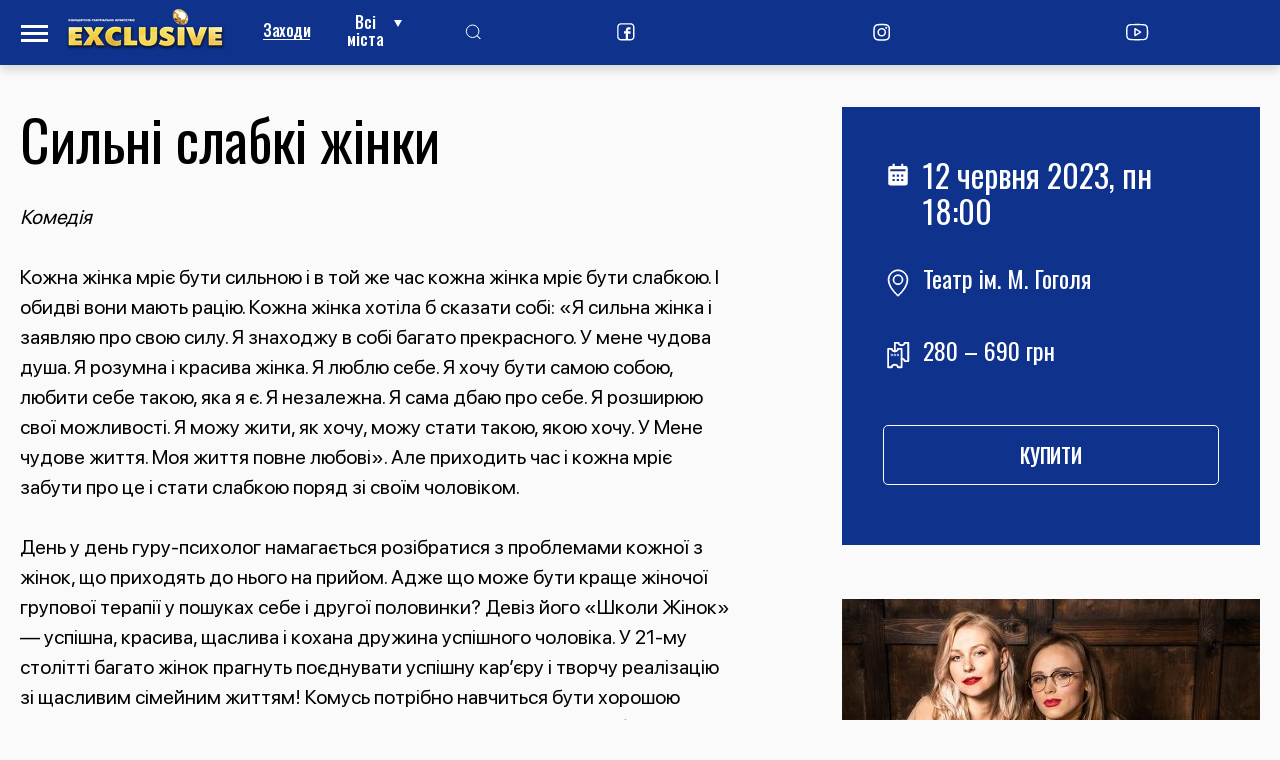

--- FILE ---
content_type: text/html; charset=UTF-8
request_url: https://exclusive.ua/silni-slabki-zhinki-6/
body_size: 7174
content:
<!DOCTYPE html><html lang="uk"><head> <!-- Google Tag Manager --> <script>(function(w,d,s,l,i){w[l]=w[l]||[];w[l].push({'gtm.start':
new Date().getTime(),event:'gtm.js'});var f=d.getElementsByTagName(s)[0],
j=d.createElement(s),dl=l!='dataLayer'?'&l='+l:'';j.async=true;j.src=
'https://www.googletagmanager.com/gtm.js?id='+i+dl;f.parentNode.insertBefore(j,f);
})(window,document,'script','dataLayer','GTM-PCV73Z7');</script> <!-- End Google Tag Manager --><meta charset="UTF-8"><meta name="viewport" content="width=device-width, initial-scale=1.0"><meta name="format-detection" content="telephone=no"><meta name="format-detection" content="address=no"><meta http-equiv="X-UA-Compatible" content="IE=edge"><link media="all" href="https://exclusive.ua/wp-content/cache/autoptimize/css/autoptimize_a71b4861ebda0190a55ed430459b1841.css" rel="stylesheet"><link media="screen" href="https://exclusive.ua/wp-content/cache/autoptimize/css/autoptimize_34778004a2075749cdb91d9cb86c958f.css" rel="stylesheet"><title>Сильні слабкі жінки - Exclusive</title><link rel="preconnect" href="https://fonts.googleapis.com"><link rel="preconnect" href="https://fonts.gstatic.com" crossorigin><meta name='robots' content='index, follow, max-image-preview:large, max-snippet:-1, max-video-preview:-1' /> <!-- This site is optimized with the Yoast SEO plugin v20.7 - https://yoast.com/wordpress/plugins/seo/ --><link rel="canonical" href="https://exclusive.ua/silni-slabki-zhinki-6/" /><meta property="og:locale" content="uk_UA" /><meta property="og:type" content="article" /><meta property="og:title" content="Сильні слабкі жінки - Exclusive" /><meta property="og:description" content="Комедія Кожна жінка мріє бути сильною і в той же час кожна жінка мріє бути слабкою. І обидві вони мають рацію. Кожна жінка хотіла б сказати собі: «Я сильна жінка і заявляю про свою силу. Я знаходжу в собі багато прекрасного. У ..." /><meta property="og:url" content="https://exclusive.ua/silni-slabki-zhinki-6/" /><meta property="og:site_name" content="Exclusive" /><meta property="article:publisher" content="https://www.facebook.com/ExclusiveOdessa" /><meta property="article:published_time" content="2023-04-27T11:27:37+00:00" /><meta property="article:modified_time" content="2023-04-27T11:28:05+00:00" /><meta property="og:image" content="https://exclusive.ua/wp-content/uploads/2023/02/sszh_sajt_eksklyuziv_imidzh.jpg" /><meta property="og:image:width" content="843" /><meta property="og:image:height" content="1185" /><meta property="og:image:type" content="image/jpeg" /><meta name="author" content="exclusive-user" /><meta name="twitter:card" content="summary_large_image" /><meta name="twitter:label1" content="Автор" /><meta name="twitter:data1" content="exclusive-user" /><meta name="twitter:label2" content="Прибл. час читання" /><meta name="twitter:data2" content="2 хвилини" /> <script type="application/ld+json" class="yoast-schema-graph">{"@context":"https://schema.org","@graph":[{"@type":"Article","@id":"https://exclusive.ua/silni-slabki-zhinki-6/#article","isPartOf":{"@id":"https://exclusive.ua/silni-slabki-zhinki-6/"},"author":{"name":"exclusive-user","@id":"https://exclusive.ua/#/schema/person/6de52ad89f12db98326f7a003ca85979"},"headline":"Сильні слабкі жінки","datePublished":"2023-04-27T11:27:37+00:00","dateModified":"2023-04-27T11:28:05+00:00","mainEntityOfPage":{"@id":"https://exclusive.ua/silni-slabki-zhinki-6/"},"wordCount":311,"publisher":{"@id":"https://exclusive.ua/#organization"},"image":{"@id":"https://exclusive.ua/silni-slabki-zhinki-6/#primaryimage"},"thumbnailUrl":"https://exclusive.ua/wp-content/uploads/2023/02/sszh_sajt_eksklyuziv_imidzh.jpg","articleSection":["Без рубрики"],"inLanguage":"uk"},{"@type":"WebPage","@id":"https://exclusive.ua/silni-slabki-zhinki-6/","url":"https://exclusive.ua/silni-slabki-zhinki-6/","name":"Сильні слабкі жінки - Exclusive","isPartOf":{"@id":"https://exclusive.ua/#website"},"primaryImageOfPage":{"@id":"https://exclusive.ua/silni-slabki-zhinki-6/#primaryimage"},"image":{"@id":"https://exclusive.ua/silni-slabki-zhinki-6/#primaryimage"},"thumbnailUrl":"https://exclusive.ua/wp-content/uploads/2023/02/sszh_sajt_eksklyuziv_imidzh.jpg","datePublished":"2023-04-27T11:27:37+00:00","dateModified":"2023-04-27T11:28:05+00:00","breadcrumb":{"@id":"https://exclusive.ua/silni-slabki-zhinki-6/#breadcrumb"},"inLanguage":"uk","potentialAction":[{"@type":"ReadAction","target":["https://exclusive.ua/silni-slabki-zhinki-6/"]}]},{"@type":"ImageObject","inLanguage":"uk","@id":"https://exclusive.ua/silni-slabki-zhinki-6/#primaryimage","url":"https://exclusive.ua/wp-content/uploads/2023/02/sszh_sajt_eksklyuziv_imidzh.jpg","contentUrl":"https://exclusive.ua/wp-content/uploads/2023/02/sszh_sajt_eksklyuziv_imidzh.jpg","width":843,"height":1185},{"@type":"BreadcrumbList","@id":"https://exclusive.ua/silni-slabki-zhinki-6/#breadcrumb","itemListElement":[{"@type":"ListItem","position":1,"name":"Home","item":"https://exclusive.ua/"},{"@type":"ListItem","position":2,"name":"Сильні слабкі жінки"}]},{"@type":"WebSite","@id":"https://exclusive.ua/#website","url":"https://exclusive.ua/","name":"Exclusive","description":"Кращі заходи для Вас!","publisher":{"@id":"https://exclusive.ua/#organization"},"potentialAction":[{"@type":"SearchAction","target":{"@type":"EntryPoint","urlTemplate":"https://exclusive.ua/?s={search_term_string}"},"query-input":"required name=search_term_string"}],"inLanguage":"uk"},{"@type":"Organization","@id":"https://exclusive.ua/#organization","name":"КТА Эксклюзив","url":"https://exclusive.ua/","logo":{"@type":"ImageObject","inLanguage":"uk","@id":"https://exclusive.ua/#/schema/logo/image/","url":"https://exclusive.ua/wp-content/uploads/2022/01/logo.png","contentUrl":"https://exclusive.ua/wp-content/uploads/2022/01/logo.png","width":364,"height":74,"caption":"КТА Эксклюзив"},"image":{"@id":"https://exclusive.ua/#/schema/logo/image/"},"sameAs":["https://www.facebook.com/ExclusiveOdessa","https://www.instagram.com/exclusive_concert/","https://www.youtube.com/channel/UCfDlb0MZr8zfE9qDuVtJ1Qg?view_as=subscriber"]},{"@type":"Person","@id":"https://exclusive.ua/#/schema/person/6de52ad89f12db98326f7a003ca85979","name":"exclusive-user","sameAs":["https://exclusive.ua"],"url":"https://exclusive.ua/author/exclusive-user/"}]}</script> <!-- / Yoast SEO plugin. --><link rel='dns-prefetch' href='//fonts.googleapis.com' /><link rel='stylesheet' id='font-css' href='https://fonts.googleapis.com/css2?family=Oswald%3Awght%40300%3B400%3B500%3B600%3B700&#038;display=swap&#038;ver=6.1.1' media='screen' /><link rel="https://api.w.org/" href="https://exclusive.ua/wp-json/" /><link rel="alternate" type="application/json" href="https://exclusive.ua/wp-json/wp/v2/posts/1447" /><link rel="EditURI" type="application/rsd+xml" title="RSD" href="https://exclusive.ua/xmlrpc.php?rsd" /><link rel="wlwmanifest" type="application/wlwmanifest+xml" href="https://exclusive.ua/wp-includes/wlwmanifest.xml" /><meta name="generator" content="WordPress 6.1.1" /><link rel='shortlink' href='https://exclusive.ua/?p=1447' /><link rel="alternate" type="application/json+oembed" href="https://exclusive.ua/wp-json/oembed/1.0/embed?url=https%3A%2F%2Fexclusive.ua%2Fsilni-slabki-zhinki-6%2F" /><link rel="alternate" type="text/xml+oembed" href="https://exclusive.ua/wp-json/oembed/1.0/embed?url=https%3A%2F%2Fexclusive.ua%2Fsilni-slabki-zhinki-6%2F&#038;format=xml" /><link rel="icon" href="https://exclusive.ua/wp-content/uploads/2022/01/ms-icon-310x310-1-306x310.png" sizes="32x32" /><link rel="icon" href="https://exclusive.ua/wp-content/uploads/2022/01/ms-icon-310x310-1-306x310.png" sizes="192x192" /><link rel="apple-touch-icon" href="https://exclusive.ua/wp-content/uploads/2022/01/ms-icon-310x310-1-306x310.png" /><meta name="msapplication-TileImage" content="https://exclusive.ua/wp-content/uploads/2022/01/ms-icon-310x310-1-306x310.png" /></head><body data-rsssl=1 class="post-template-default single single-post postid-1447 single-format-standard wp-custom-logo"> <!-- Google Tag Manager (noscript) --> <noscript><iframe src="https://www.googletagmanager.com/ns.html?id=GTM-PCV73Z7"
height="0" width="0" style="display:none;visibility:hidden"></iframe></noscript> <!-- End Google Tag Manager (noscript) --><div class="site"><header class="header"><div class="container"><div class="header__container"><div class="header__left"> <button class="menu-toggle"> <span class="line l1"></span> <span class="line l2"></span> <span class="line l3"></span> </button> <a href="https://exclusive.ua" class="logo"><img src="https://exclusive.ua/wp-content/uploads/2023/03/logo.png" alt="Exclusive"></a></div><div class="header__right"> <a href="https://exclusive.ua/#events" class="header__affiche">Заходи</a> <button class="header-cities js-open-cities"><div class="header-cities__text"> Всі міста</div><div class="header-cities__svg"><svg viewBox = "0 0 1 1"> <use xlink:href=https://exclusive.ua/wp-content/themes/exclusive-wws/img/icons/symbol/sprite.svg#marker></use></svg></div> </button><div class="search"><form action="https://exclusive.ua/"> <button class="search__icon"><svg viewBox = "0 0 1 1"> <use xlink:href=https://exclusive.ua/wp-content/themes/exclusive-wws/img/icons/symbol/sprite.svg#search></use></svg></button><div class="search__block"> <input type="text" name="s" id="s" placeholder="Пошук подій" value=""> <button class="search__esc"> <span class="line l1"></span> <span class="line l2"></span> </button></div></form></div><ul class="socials"><li class="facebook"> <a href="https://www.facebook.com/ExclusiveOdessa" target="_blank"> <svg viewBox = "0 0 1 1"> <use xlink:href=https://exclusive.ua/wp-content/themes/exclusive-wws/img/icons/symbol/sprite.svg#facebook></use></svg> </a></li><li class="instagram"> <a href="https://www.instagram.com/exclusive_concert/" target="_blank"> <svg viewBox = "0 0 1 1"> <use xlink:href=https://exclusive.ua/wp-content/themes/exclusive-wws/img/icons/symbol/sprite.svg#instagram></use></svg> </a></li><li class="youtube"> <a href="https://www.youtube.com/channel/UCfDlb0MZr8zfE9qDuVtJ1Qg?view_as=subscriber" target="_blank"> <svg viewBox = "0 0 49 36"> <use xlink:href=https://exclusive.ua/wp-content/themes/exclusive-wws/img/icons/symbol/sprite.svg#youtube></use></svg> </a></li></ul></div></div></div></header><div class="menu-block"><div class="menu-block__menus"> <button class="menu__esc"> <span class="line l1"></span> <span class="line l2"></span> </button><ul id="menu-menu-ua" class="menu"><li id="menu-item-267" class="menu-item menu-item-type-post_type menu-item-object-page menu-item-267"><a href="https://exclusive.ua/pro-kompaniyu/">Про компанію</a></li><li id="menu-item-274" class="menu-item menu-item-type-custom menu-item-object-custom menu-item-274"><a href="/#events">Афіші заходів</a></li><li id="menu-item-271" class="menu-item menu-item-type-post_type menu-item-object-page menu-item-271"><a href="https://exclusive.ua/prokat-obladnannya/">Прокат обладнання</a></li><li id="menu-item-272" class="menu-item menu-item-type-post_type menu-item-object-page menu-item-272"><a href="https://exclusive.ua/organizacziya-zahodiv/">Рекламні кампанії</a></li><li id="menu-item-273" class="menu-item menu-item-type-post_type menu-item-object-page menu-item-273"><a href="https://exclusive.ua/kontakty-2/">Контакти</a></li><li id="menu-item-3531" class="menu-item menu-item-type-post_type menu-item-object-page menu-item-3531"><a href="https://exclusive.ua/eksklyuziv-fest/">Ексклюзив-фест</a></li></ul><div class="header-cities js-open-cities">Всі міста</div><div class="info"><div class="info__block"><p>Пишіть нам</p> <a href="/cdn-cgi/l/email-protection#13766b707f66607a65767c77766060727a7e53747e727a7f3d707c7e"><span class="__cf_email__" data-cfemail="187d607b746d6b716e7d777c7d6b6b797175587f75797174367b7775">[email&#160;protected]</span></a></div></div><ul class="socials"><li class="facebook"> <a href="https://www.facebook.com/ExclusiveOdessa" target="_blank"> <svg viewBox = "0 0 1 1"> <use xlink:href=https://exclusive.ua/wp-content/themes/exclusive-wws/img/icons/symbol/sprite.svg#facebook></use></svg> </a></li><li class="instagram"> <a href="https://www.instagram.com/exclusive_concert/" target="_blank"> <svg viewBox = "0 0 1 1"> <use xlink:href=https://exclusive.ua/wp-content/themes/exclusive-wws/img/icons/symbol/sprite.svg#instagram></use></svg> </a></li><li class="youtube"> <a href="https://www.youtube.com/channel/UCfDlb0MZr8zfE9qDuVtJ1Qg?view_as=subscriber" target="_blank"> <svg viewBox = "0 0 49 36"> <use xlink:href=https://exclusive.ua/wp-content/themes/exclusive-wws/img/icons/symbol/sprite.svg#youtube></use></svg> </a></li></ul></div></div><main class="main"><div class="event-btn"> <a href="https://poltava.internet-bilet.ua/uk/event-scheme/66094/silni-slabki-zhinki" class="btn btn-blue" target="_blank">Купити</a></div><div class="event-main"><div class="container"><div class="event-main__container"><div class="event-main__tabs-container"><div class="event-main__tab event-main__info " id="description" ><div class="event-main__block "><div class="sidebar" style="margin-top: 0;"><div class="sidebar-info"><ul class="sidebar-info__list"><li><div class="sidebar-info__icon"><svg viewBox = "0 0 1 1"> <use xlink:href=https://exclusive.ua/wp-content/themes/exclusive-wws/img/icons/symbol/sprite.svg#calendar></use></svg></div><div class="sidebar-info__text sidebar-info__date"> 12 червня 2023, пн 18:00</div></li><li><div class="sidebar-info__icon"><svg viewBox = "0 0 1 1"> <use xlink:href=https://exclusive.ua/wp-content/themes/exclusive-wws/img/icons/symbol/sprite.svg#marker></use></svg></div><div class="sidebar-info__text"> Театр ім. М. Гоголя</div></li><li><div class="sidebar-info__icon"><svg viewBox = "0 0 1 1"> <use xlink:href=https://exclusive.ua/wp-content/themes/exclusive-wws/img/icons/symbol/sprite.svg#tickets></use></svg></div><div class="sidebar-info__text">280 – 690 грн</div></li></ul> <a href="https://poltava.internet-bilet.ua/uk/event-scheme/66094/silni-slabki-zhinki" class="btn btn-transparent" target="_blank">купити</a></div><div class="sidebar__img"> <img width="418" height="568" src="https://exclusive.ua/wp-content/uploads/2023/02/sszh_sajt_eksklyuziv_imidzh-418x568.jpg" class="attachment-medium size-medium wp-post-image" alt="" decoding="async" loading="lazy" /></div></div><div class="event-main__h"><h1>Сильні слабкі жінки</h1></div></div><div class="text-block"><p><em>Комедія</em></p><p>Кожна жінка мріє бути сильною і в той же час кожна жінка мріє бути слабкою. І обидві вони мають рацію. Кожна жінка хотіла б сказати собі: «Я сильна жінка і заявляю про свою силу. Я знаходжу в собі багато прекрасного. У мене чудова душа. Я розумна і красива жінка. Я люблю себе. Я хочу бути самою собою, любити себе такою, яка я є. Я незалежна. Я сама дбаю про себе. Я розширюю свої можливості. Я можу жити, як хочу, можу стати такою, якою хочу. У Мене чудове життя. Моя життя повне любові». Але приходить час і кожна мріє забути про це і стати слабкою поряд зі своїм чоловіком.</p><p>День у день гуру-психолог намагається розібратися з проблемами кожної з жінок, що приходять до нього на прийом. Адже що може бути краще жіночої групової терапії у пошуках себе і другої половинки? Девіз його «Школи Жінок» — успішна, красива, щаслива і кохана дружина успішного чоловіка. У 21-му столітті багато жінок прагнуть поєднувати успішну кар&#8217;єру і творчу реалізацію зі щасливим сімейним життям! Комусь потрібно навчиться бути хорошою дружиною, комусь не вистачає уваги, а хтось катастрофічно потребує ніжності.</p><p>Дорогі жінки та дівчата, незаміжні, у відносинах, в цивільному шлюбі! Всім нам дуже важливо знайти ключик до чоловіків! Давайте розбиратися! Дізнайтеся те, що вам потрібно для виконання вашої мрії про жіноче щастя! Адже сама слабка жінка та, яка любить, і найсильніша жінка та, яка улюблена.</p><p>У ролях:</p><p><strong>Ігор Рубашкін</strong> – заслужений артист України, актор Нового драматичного театру на Печерську</p><p><strong>Анна Кошмал</strong> – акторка театру і кіно, зірка серіалу «Свати», «Папік-2»</p><p><strong>Віра Кобзар</strong> – акторка театру і кіно, зірка серіалів «Родичі», «Папік»</p><p><strong>Дарія Петрожицька</strong> – акторка театру і кіно, зірка серіалу «Папік»</p><p><strong>Анжеліка Гірич</strong> – народна артистка України, акторка Київського академічного театру на Липках</p><p><strong>Катерина Варченко</strong> – акторка театру і кіно</p><p><strong>Ксенія Вертинська </strong>– акторка театру і кіно, зірка серіалу «Сидоренко і Сидоренко».</p><p><strong>Режисер</strong> – Тетяна Губрій</p><p><strong>Продюсер</strong> – Тетяна Єдемська і театральне агентство ТЕ-АРТ.</p></div><div style="clear: both;"></div></div></div></div></div></div></main><footer class="footer"><div class="container"><div class="footer__top"><div class="footer__left"> <a href="https://exclusive.ua" class="logo"><img src="https://exclusive.ua/wp-content/uploads/2023/01/gold_yura_new.png" alt="Exclusive"></a><div class="footer__left-text">©2021-2026. КТА Exclusive</div></div><div class="footer__right"><ul id="menu-menu-ua-1" class="menu"><li class="menu-item menu-item-type-post_type menu-item-object-page menu-item-267"><a href="https://exclusive.ua/pro-kompaniyu/">Про компанію</a></li><li class="menu-item menu-item-type-custom menu-item-object-custom menu-item-274"><a href="/#events">Афіші заходів</a></li><li class="menu-item menu-item-type-post_type menu-item-object-page menu-item-271"><a href="https://exclusive.ua/prokat-obladnannya/">Прокат обладнання</a></li><li class="menu-item menu-item-type-post_type menu-item-object-page menu-item-272"><a href="https://exclusive.ua/organizacziya-zahodiv/">Рекламні кампанії</a></li><li class="menu-item menu-item-type-post_type menu-item-object-page menu-item-273"><a href="https://exclusive.ua/kontakty-2/">Контакти</a></li><li class="menu-item menu-item-type-post_type menu-item-object-page menu-item-3531"><a href="https://exclusive.ua/eksklyuziv-fest/">Ексклюзив-фест</a></li></ul><div class="footer__right-block"><ul class="socials"><li class="facebook"> <a href="https://www.facebook.com/ExclusiveOdessa" target="_blank"> <svg viewBox = "0 0 1 1"> <use xlink:href=https://exclusive.ua/wp-content/themes/exclusive-wws/img/icons/symbol/sprite.svg#facebook></use></svg> </a></li><li class="instagram"> <a href="https://www.instagram.com/exclusive_concert/" target="_blank"> <svg viewBox = "0 0 1 1"> <use xlink:href=https://exclusive.ua/wp-content/themes/exclusive-wws/img/icons/symbol/sprite.svg#instagram></use></svg> </a></li><li class="youtube"> <a href="https://www.youtube.com/channel/UCfDlb0MZr8zfE9qDuVtJ1Qg?view_as=subscriber" target="_blank"> <svg viewBox = "0 0 49 36"> <use xlink:href=https://exclusive.ua/wp-content/themes/exclusive-wws/img/icons/symbol/sprite.svg#youtube></use></svg> </a></li></ul><div class="info"><div class="info__block"><p> Пишіть нам <a href="/cdn-cgi/l/email-protection#a8cdd0cbc4dddbc1decdc7cccddbdbc9c1c5e8cfc5c9c1c486cbc7c5"><span class="__cf_email__" data-cfemail="7f1a071c130a0c16091a101b1a0c0c1e16123f18121e1613511c1012">[email&#160;protected]</span></a></p></div></div></div></div></div><div class="footer__bot"><div class="footer__bot-left"> <a href="https://exclusive.ua/publichna-oferta/">Публічна оферта</a></div><div class="footer__bot-right"> <img src="https://exclusive.ua/wp-content/themes/exclusive-wws/img/svg/visa.svg" alt="Mastercard Visa"></div></div></div></footer><div class="module-form module-form__cities" id="main-module-form"><div class="module-form__bg"></div><div class="module-form__block"> <button class="module-form__close"> <span class="line l1"></span> <span class="line l2"></span> </button><div class="cities"><div class="cities__search"> <input type="text" name="user-city" id="cities-search" placeholder="Введіть назву міста"><div class="cities__search-icon"> <svg viewBox = "0 0 1 1"> <use xlink:href=https://exclusive.ua/wp-content/themes/exclusive-wws/img/icons/symbol/sprite.svg#search></use></svg></div></div><ul class="cities__list"><li><a href="https://exclusive.ua/?city=korosten#events">Коростень</a></li><li><a href="https://exclusive.ua/?city=pivdennoukrayinsk#events">Південноукраїнськ</a></li><li><a href="https://exclusive.ua/?city=zvyagel#events">Звягель</a></li><li><a href="https://exclusive.ua/?city=zhashkiv#events">Жашків</a></li><li><a href="https://exclusive.ua/?city=zhovti-vody#events">Жовті Води</a></li><li><a href="https://exclusive.ua/?city=oleksandriya#events">Олександрія</a></li><li><a href="https://exclusive.ua/?city=boguslav#events">Богуслав</a></li><li><a href="https://exclusive.ua/?city=podilsk#events">Подільськ</a></li><li><a href="https://exclusive.ua/?city=shepetivka#events">Шепетівка</a></li><li><a href="https://exclusive.ua/?city=makariv#events">Макарів</a></li><li><a href="https://exclusive.ua/?city=ukrayinka#events">Українка</a></li><li><a href="https://exclusive.ua/?city=vyshgorod#events">Вишгород</a></li><li><a href="https://exclusive.ua/?city=pereyaslav#events">Переяслав</a></li><li><a href="https://exclusive.ua/?city=korsun-shevchenkivskyj#events">Корсунь-Шевченківський</a></li><li><a href="https://exclusive.ua/?city=baryshivka#events">Баришівка</a></li><li><a href="https://exclusive.ua/?city=kolomyya#events">Коломия</a></li><li><a href="https://exclusive.ua/?city=berdychiv#events">Бердичів</a></li><li><a href="https://exclusive.ua/?city=bila-czerkva#events">Біла Церква</a></li><li><a href="https://exclusive.ua/?city=boryspil-2#events">Бориспіль</a></li><li><a href="https://exclusive.ua/?city=brovary#events">Бровари</a></li><li><a href="https://exclusive.ua/?city=varash#events">Вараш</a></li><li><a href="https://exclusive.ua/?city=vasylkiv-2#events">Васильків</a></li><li><a href="https://exclusive.ua/?city=vinnyczya#events">Вінниця</a></li><li><a href="https://exclusive.ua/?city=dnipro#events">Дніпро</a></li><li><a href="https://exclusive.ua/?city=drogobych#events">Дрогобич</a></li><li><a href="https://exclusive.ua/?city=zhitomir-uk#events">Житомир</a></li><li><a href="https://exclusive.ua/?city=zaporizhzhya-3#events">Запоріжжя</a></li><li><a href="https://exclusive.ua/?city=zvenygorodka#events">Звенигородка</a></li><li><a href="https://exclusive.ua/?city=ivano-frankivsk#events">Івано-Франківськ</a></li><li><a href="https://exclusive.ua/?city=irpin#events">Ірпінь</a></li><li><a href="https://exclusive.ua/?city=kamyanecz-podilskyj#events">Кам&#039;янець-Подільський</a></li><li><a href="https://exclusive.ua/?city=kamyanske#events">Кам'янське</a></li><li><a href="https://exclusive.ua/?city=kyyiv#events">Київ</a></li><li><a href="https://exclusive.ua/?city=kremenchuk#events">Кременчук</a></li><li><a href="https://exclusive.ua/?city=kryvyj-rig#events">Кривий Ріг</a></li><li><a href="https://exclusive.ua/?city=kropyvnyczkyj#events">Кропивницький</a></li><li><a href="https://exclusive.ua/?city=luczk-uk#events">Луцьк</a></li><li><a href="https://exclusive.ua/?city=lviv#events">Львів</a></li><li><a href="https://exclusive.ua/?city=mykolayiv#events">Миколаїв</a></li><li><a href="https://exclusive.ua/?city=mukachevo#events">Мукачево</a></li><li><a href="https://exclusive.ua/?city=novomoskovsk#events">Новомосковськ</a></li><li><a href="https://exclusive.ua/?city=obuhiv#events">Обухів</a></li><li><a href="https://exclusive.ua/?city=odesa#events">Одеса</a></li><li><a href="https://exclusive.ua/?city=poltava-5#events">Полтава</a></li><li><a href="https://exclusive.ua/?city=pryluky#events">Прилуки</a></li><li><a href="https://exclusive.ua/?city=rivne#events">Рівне</a></li><li><a href="https://exclusive.ua/?city=smila#events">Сміла</a></li><li><a href="https://exclusive.ua/?city=sumy-uk#events">Суми</a></li><li><a href="https://exclusive.ua/?city=ternopil#events">Тернопіль</a></li><li><a href="https://exclusive.ua/?city=uzhgorod-4#events">Ужгород</a></li><li><a href="https://exclusive.ua/?city=fastiv#events">Фастів</a></li><li><a href="https://exclusive.ua/?city=harkiv-8#events">Харків</a></li><li><a href="https://exclusive.ua/?city=hmelnyczkyj#events">Хмельницький</a></li><li><a href="https://exclusive.ua/?city=cherkasy#events">Черкаси</a></li><li><a href="https://exclusive.ua/?city=chernivczi#events">Чернівці</a></li><li><a href="https://exclusive.ua/?city=chernigiv#events">Чернігів</a></li></ul></div></div></div> <script data-cfasync="false" src="/cdn-cgi/scripts/5c5dd728/cloudflare-static/email-decode.min.js"></script><script id='theme-common-js-extra'>var svgicon_path = {"path":"https:\/\/exclusive.ua\/wp-content\/themes\/exclusive-wws\/"};</script> <script defer src="https://exclusive.ua/wp-content/cache/autoptimize/js/autoptimize_8a8087888830385f6d15936463e82e98.js"></script><!--noptimize--><!-- Autoptimize found a problem with the HTML in your Theme, tag `/body` missing --><!--/noptimize--><script defer src="https://static.cloudflareinsights.com/beacon.min.js/vcd15cbe7772f49c399c6a5babf22c1241717689176015" integrity="sha512-ZpsOmlRQV6y907TI0dKBHq9Md29nnaEIPlkf84rnaERnq6zvWvPUqr2ft8M1aS28oN72PdrCzSjY4U6VaAw1EQ==" data-cf-beacon='{"version":"2024.11.0","token":"47e991ee2aa14a2997c68f9afb52738b","r":1,"server_timing":{"name":{"cfCacheStatus":true,"cfEdge":true,"cfExtPri":true,"cfL4":true,"cfOrigin":true,"cfSpeedBrain":true},"location_startswith":null}}' crossorigin="anonymous"></script>


--- FILE ---
content_type: image/svg+xml
request_url: https://exclusive.ua/wp-content/themes/exclusive-wws/img/svg/visa.svg
body_size: 4740
content:
<svg width="97" height="32" viewBox="0 0 97 32" fill="none" xmlns="http://www.w3.org/2000/svg">
<path d="M10.1612 27.7812V26.2092C10.1705 26.077 10.1514 25.9443 10.1053 25.8201C10.0592 25.6958 9.98713 25.5828 9.89391 25.4886C9.80069 25.3944 9.68845 25.3211 9.56469 25.2737C9.44092 25.2263 9.30848 25.2058 9.17617 25.2136C9.00302 25.2024 8.83001 25.2377 8.67518 25.3161C8.52035 25.3944 8.38937 25.5128 8.29589 25.659C8.21069 25.5172 8.08882 25.401 7.94312 25.3226C7.79742 25.2442 7.63329 25.2066 7.46799 25.2136C7.32391 25.2064 7.18043 25.2369 7.05176 25.3022C6.9231 25.3674 6.81371 25.4651 6.73442 25.5857V25.2765H6.18945V27.7812H6.73963V26.3926C6.72773 26.3069 6.73497 26.2196 6.7608 26.1371C6.78663 26.0545 6.83042 25.9787 6.88904 25.9151C6.94765 25.8515 7.01962 25.8016 7.09979 25.7691C7.17996 25.7366 7.26633 25.7223 7.3527 25.7271C7.71425 25.7271 7.89766 25.9629 7.89766 26.3873V27.7812H8.44784V26.3926C8.43684 26.3071 8.44469 26.2202 8.47086 26.138C8.49702 26.0558 8.54085 25.9804 8.59928 25.917C8.6577 25.8536 8.72931 25.8037 8.80906 25.7709C8.88881 25.7381 8.97477 25.7232 9.0609 25.7271C9.43291 25.7271 9.61106 25.9629 9.61106 26.3873V27.7812H10.1612ZM18.3039 25.2765H17.4132V24.5168H16.863V25.2765H16.3547V25.7743H16.863V26.9166C16.863 27.4982 17.0883 27.8441 17.7328 27.8441C17.9736 27.8448 18.2097 27.7776 18.414 27.6502L18.2568 27.1838C18.1106 27.271 17.9448 27.3197 17.7747 27.3253C17.5022 27.3253 17.4132 27.1576 17.4132 26.9061V25.7743H18.3039V25.2765ZM22.9516 25.2136C22.8188 25.2097 22.6873 25.2417 22.5711 25.3063C22.4549 25.3708 22.3583 25.4656 22.2914 25.5804V25.2765H21.7517V27.7812H22.2967V26.3769C22.2967 25.9629 22.4748 25.7324 22.8312 25.7324C22.9477 25.7308 23.0634 25.7522 23.1717 25.7953L23.3394 25.2818C23.2149 25.2372 23.0838 25.2142 22.9516 25.2136ZM15.9251 25.4756C15.6166 25.2922 15.2619 25.2013 14.9033 25.2136C14.2693 25.2136 13.8606 25.5175 13.8606 26.0153C13.8606 26.4241 14.1645 26.6756 14.7251 26.7542L14.9819 26.7908C15.2805 26.8327 15.422 26.9113 15.422 27.0528C15.422 27.2467 15.2229 27.3567 14.8509 27.3567C14.5516 27.3653 14.2582 27.2731 14.0177 27.0947L13.761 27.5191C14.0784 27.7408 14.4586 27.8547 14.8456 27.8441C15.5687 27.8441 15.9879 27.5034 15.9879 27.0266C15.9879 26.5865 15.6578 26.3559 15.1129 26.2773L14.8562 26.2406C14.6203 26.2092 14.4317 26.1621 14.4317 25.9944C14.4317 25.811 14.6098 25.7009 14.9085 25.7009C15.1828 25.7051 15.4515 25.779 15.6893 25.9158L15.9251 25.4756ZM30.5232 25.2136C30.3903 25.2097 30.2589 25.2417 30.1427 25.3063C30.0265 25.3708 29.9298 25.4656 29.863 25.5804V25.2765H29.3233V27.7812H29.8682V26.3769C29.8682 25.9629 30.0464 25.7324 30.4026 25.7324C30.5192 25.7308 30.635 25.7521 30.7433 25.7953L30.911 25.2818C30.7865 25.2372 30.6554 25.2142 30.5232 25.2136ZM23.5018 26.5288C23.4946 26.7052 23.5243 26.8812 23.5892 27.0455C23.6541 27.2097 23.7526 27.3586 23.8785 27.4825C24.0043 27.6064 24.1547 27.7025 24.32 27.7648C24.4852 27.8271 24.6617 27.8541 24.838 27.8441C25.1652 27.8605 25.4866 27.7539 25.7392 27.5453L25.4772 27.1052C25.2888 27.2488 25.0591 27.3278 24.8223 27.3305C24.618 27.3181 24.4263 27.2283 24.2861 27.0793C24.1458 26.9303 24.0678 26.7334 24.0678 26.5288C24.0678 26.3242 24.1458 26.1274 24.2861 25.9784C24.4263 25.8294 24.618 25.7395 24.8223 25.7271C25.0591 25.7298 25.2889 25.8088 25.4772 25.9525L25.7392 25.5123C25.4866 25.3038 25.1652 25.1972 24.838 25.2136C24.6617 25.2036 24.4853 25.2306 24.32 25.2929C24.1548 25.3551 24.0044 25.4513 23.8785 25.5752C23.7527 25.699 23.6541 25.8479 23.5892 26.0121C23.5244 26.1763 23.4946 26.3523 23.5018 26.5288ZM28.6054 26.5288V25.2765H28.0605V25.5804C27.9674 25.4606 27.8471 25.3647 27.7094 25.3009C27.5718 25.2371 27.4208 25.2072 27.2692 25.2136C26.9316 25.2302 26.6132 25.376 26.3801 25.6208C26.147 25.8657 26.0169 26.1908 26.0169 26.5288C26.0169 26.8669 26.147 27.192 26.3801 27.4369C26.6132 27.6817 26.9316 27.8275 27.2692 27.8441C27.4208 27.8505 27.5718 27.8206 27.7094 27.7568C27.8471 27.6929 27.9675 27.5971 28.0605 27.4772V27.7812H28.6054V26.5288ZM26.5776 26.5288C26.586 26.381 26.6376 26.2389 26.7258 26.12C26.8141 26.0012 26.9352 25.9107 27.0742 25.8599C27.2132 25.809 27.3641 25.7999 27.5082 25.8338C27.6523 25.8677 27.7834 25.943 27.8852 26.0504C27.987 26.1579 28.0552 26.2928 28.0813 26.4385C28.1074 26.5842 28.0902 26.7344 28.032 26.8705C27.9737 27.0066 27.8769 27.1227 27.7535 27.2044C27.6301 27.2862 27.4854 27.33 27.3374 27.3305C27.2336 27.3319 27.1307 27.3118 27.0351 27.2715C26.9395 27.2311 26.8533 27.1714 26.7819 27.0961C26.7105 27.0207 26.6555 26.9315 26.6203 26.8338C26.5852 26.7362 26.5706 26.6323 26.5776 26.5288ZM20.0016 25.2136C19.6618 25.2315 19.3421 25.3803 19.1096 25.6288C18.8771 25.8773 18.7499 26.2062 18.7547 26.5465C18.7594 26.8868 18.8957 27.212 19.1351 27.4539C19.3744 27.6958 19.6981 27.8356 20.0383 27.8441C20.4122 27.8572 20.7778 27.7322 21.0653 27.4929L20.7981 27.0895C20.5912 27.2553 20.3349 27.3475 20.0697 27.3515C19.8897 27.3666 19.7108 27.3111 19.5709 27.1967C19.4311 27.0822 19.3413 26.9179 19.3205 26.7384H21.1806C21.1859 26.6703 21.1911 26.6022 21.1911 26.5288C21.1859 25.7481 20.7038 25.2136 20.0016 25.2136ZM19.9911 25.7009C20.1557 25.6977 20.3149 25.7599 20.4337 25.8738C20.5526 25.9878 20.6214 26.1442 20.6252 26.3088H19.3257C19.3353 26.1406 19.4102 25.9829 19.5346 25.8693C19.6589 25.7557 19.8228 25.6953 19.9911 25.7009ZM33.6618 26.5288V24.2705H33.1169V25.5804C33.0239 25.4606 32.9035 25.3647 32.7658 25.3009C32.6282 25.2371 32.4773 25.2072 32.3257 25.2136C31.988 25.2302 31.6696 25.376 31.4365 25.6208C31.2034 25.8657 31.0733 26.1908 31.0733 26.5288C31.0733 26.8669 31.2034 27.1921 31.4365 27.4369C31.6696 27.6817 31.988 27.8275 32.3257 27.8441C32.4773 27.8505 32.6282 27.8206 32.7659 27.7568C32.9035 27.6929 33.0239 27.5971 33.1169 27.4772V27.7812H33.6618V26.5288ZM34.5702 27.4182C34.6041 27.418 34.6376 27.4246 34.6688 27.4377C34.6988 27.4502 34.7261 27.4684 34.7494 27.4911C34.7724 27.5138 34.7908 27.5407 34.8036 27.5704C34.8167 27.6009 34.8235 27.6338 34.8235 27.667C34.8235 27.7002 34.8167 27.7331 34.8036 27.7636C34.7907 27.7931 34.7723 27.8199 34.7494 27.8426C34.7261 27.8653 34.6988 27.8835 34.6688 27.8962C34.6377 27.9096 34.6041 27.9163 34.5702 27.9161C34.5204 27.9166 34.4715 27.9024 34.4296 27.8753C34.3878 27.8481 34.3549 27.8093 34.335 27.7636C34.322 27.733 34.3152 27.7002 34.3152 27.667C34.3152 27.6338 34.322 27.6009 34.335 27.5704C34.3478 27.5408 34.3661 27.5138 34.3891 27.4911C34.4123 27.4682 34.4397 27.4501 34.4699 27.4377C34.5017 27.4246 34.5358 27.4179 34.5702 27.4182ZM34.5702 27.8612C34.596 27.8614 34.6216 27.8562 34.6453 27.8459C34.6681 27.836 34.6888 27.822 34.7063 27.8044C34.7425 27.7679 34.7628 27.7185 34.7628 27.6671C34.7628 27.6157 34.7425 27.5663 34.7063 27.5298C34.6888 27.5123 34.6681 27.4984 34.6453 27.4887C34.6216 27.4786 34.596 27.4735 34.5702 27.4737C34.544 27.4735 34.5179 27.4786 34.4937 27.4887C34.4705 27.4982 34.4495 27.5122 34.4318 27.5298C34.3956 27.5663 34.3752 27.6157 34.3752 27.6671C34.3752 27.7185 34.3956 27.7679 34.4318 27.8044C34.4495 27.8221 34.4706 27.8362 34.4937 27.8459C34.5179 27.8562 34.5439 27.8613 34.5702 27.8612ZM34.5849 27.5506C34.6094 27.549 34.6337 27.556 34.6536 27.5704C34.6615 27.5769 34.6678 27.5852 34.6719 27.5946C34.6761 27.604 34.6781 27.6142 34.6776 27.6244C34.6779 27.6332 34.6763 27.6419 34.673 27.6501C34.6697 27.6582 34.6648 27.6656 34.6584 27.6717C34.6433 27.6851 34.624 27.6932 34.6038 27.6946L34.6795 27.7818H34.6203L34.5501 27.6952H34.5275V27.7818H34.4781V27.5506H34.5849ZM34.5275 27.5939V27.6556H34.5843C34.5952 27.6561 34.606 27.6534 34.6154 27.6479C34.6192 27.6453 34.6223 27.6418 34.6244 27.6377C34.6264 27.6336 34.6273 27.629 34.627 27.6244C34.6272 27.6199 34.6263 27.6154 34.6243 27.6114C34.6222 27.6074 34.6192 27.604 34.6154 27.6015C34.606 27.596 34.5952 27.5934 34.5843 27.5939H34.5275ZM31.634 26.5288C31.6425 26.381 31.694 26.2389 31.7823 26.1201C31.8705 26.0012 31.9916 25.9108 32.1307 25.8599C32.2697 25.8091 32.4205 25.8 32.5647 25.8339C32.7088 25.8678 32.8398 25.9431 32.9416 26.0505C33.0435 26.158 33.1116 26.2929 33.1377 26.4386C33.1637 26.5843 33.1466 26.7345 33.0884 26.8705C33.0301 27.0066 32.9333 27.1227 32.8099 27.2044C32.6865 27.2862 32.5418 27.33 32.3938 27.3305C32.29 27.3319 32.1871 27.3118 32.0915 27.2714C31.9959 27.2311 31.9097 27.1714 31.8383 27.0961C31.7669 27.0207 31.7119 26.9314 31.6768 26.8338C31.6416 26.7362 31.6271 26.6323 31.634 26.5288ZM13.2318 26.5288V25.2765H12.6868V25.5804C12.5938 25.4606 12.4734 25.3647 12.3358 25.3009C12.1981 25.2371 12.0472 25.2072 11.8956 25.2136C11.5579 25.2302 11.2396 25.376 11.0065 25.6208C10.7733 25.8657 10.6433 26.1908 10.6433 26.5288C10.6433 26.8669 10.7733 27.192 11.0065 27.4369C11.2396 27.6817 11.5579 27.8275 11.8956 27.8441C12.0472 27.8505 12.1981 27.8206 12.3358 27.7568C12.4734 27.6929 12.5938 27.5971 12.6868 27.4772V27.7812H13.2318V26.5288ZM11.204 26.5288C11.2125 26.381 11.264 26.2389 11.3522 26.1201C11.4405 26.0012 11.5616 25.9108 11.7006 25.8599C11.8396 25.8091 11.9905 25.8 12.1346 25.8339C12.2787 25.8678 12.4098 25.9431 12.5116 26.0505C12.6134 26.158 12.6816 26.2929 12.7076 26.4386C12.7337 26.5843 12.7166 26.7345 12.6583 26.8705C12.6001 27.0066 12.5033 27.1227 12.3798 27.2044C12.2564 27.2862 12.1118 27.33 11.9637 27.3305C11.86 27.3319 11.7571 27.3118 11.6615 27.2714C11.5659 27.2311 11.4796 27.1714 11.4083 27.0961C11.3369 27.0207 11.2819 26.9314 11.2467 26.8338C11.2116 26.7362 11.197 26.6323 11.204 26.5288Z" fill="white"/>
<path d="M24.0009 6.18726H15.7471V21.0196H24.0009V6.18726Z" fill="#FF5F00"/>
<path d="M16.2688 13.6029C16.2675 12.1744 16.5912 10.7644 17.2154 9.47952C17.8396 8.19465 18.7479 7.06862 19.8716 6.18669C18.4801 5.0929 16.8089 4.41268 15.049 4.2238C13.2891 4.03491 11.5116 4.34497 9.91965 5.11854C8.32767 5.89211 6.98545 7.09797 6.0464 8.59831C5.10736 10.0986 4.60938 11.8329 4.60938 13.6029C4.60938 15.3729 5.10736 17.1071 6.0464 18.6075C6.98545 20.1078 8.32767 21.3137 9.91965 22.0872C11.5116 22.8608 13.2891 23.1709 15.049 22.982C16.8089 22.7931 18.4801 22.1129 19.8716 21.0191C18.7479 20.1372 17.8396 19.0111 17.2154 17.7263C16.5912 16.4414 16.2675 15.0314 16.2688 13.6029Z" fill="#EB001B"/>
<path d="M35.1358 13.6029C35.1359 15.3728 34.638 17.1071 33.699 18.6074C32.76 20.1078 31.4178 21.3136 29.8259 22.0872C28.2339 22.8608 26.4564 23.1709 24.6966 22.982C22.9367 22.7931 21.2655 22.1129 19.874 21.0191C20.9967 20.1363 21.9044 19.0101 22.5285 17.7254C23.1526 16.4407 23.4768 15.0311 23.4768 13.6029C23.4768 12.1746 23.1526 10.7651 22.5285 9.48039C21.9044 8.19572 20.9967 7.06951 19.874 6.18669C21.2655 5.09289 22.9367 4.41268 24.6966 4.22379C26.4564 4.03491 28.2339 4.34498 29.8259 5.11855C31.4178 5.89213 32.76 7.098 33.699 8.59834C34.638 10.0987 35.1359 11.8329 35.1358 13.6029Z" fill="#F79E1B"/>
<path d="M34.2353 19.4501V19.1465H34.3577V19.0846H34.0459V19.1465H34.1684V19.4501H34.2353ZM34.8407 19.4501V19.084H34.7451L34.6352 19.3358L34.5252 19.084H34.4296V19.4501H34.4971V19.1739L34.6002 19.412H34.6701L34.7732 19.1733V19.4501H34.8407Z" fill="#F79E1B"/>
<g clip-path="url(#clip0_170_657)">
<path d="M68.7197 22.7478L70.8973 9.18433H74.3788L72.2013 22.7478H68.7197Z" fill="white"/>
<path d="M84.8256 9.51704C84.1357 9.24161 83.0567 8.948 81.7061 8.948C78.2661 8.948 75.844 10.7876 75.8219 13.425C75.8024 15.3738 77.5517 16.4625 78.8729 17.1095C80.2284 17.7746 80.6834 18.1982 80.6761 18.7932C80.6663 19.7026 79.5947 20.1184 78.594 20.1184C77.1994 20.1184 76.4605 19.9131 75.3179 19.4064L74.8702 19.1908L74.3809 22.2283C75.1931 22.6076 76.6978 22.935 78.2588 22.9532C81.919 22.9532 84.2947 21.1343 84.3216 18.3203C84.3339 16.7769 83.4066 15.6024 81.3979 14.6358C80.1819 14.0096 79.4357 13.5887 79.443 12.9547C79.443 12.3908 80.0742 11.788 81.437 11.788C82.5747 11.7698 83.3992 12.0323 84.0427 12.3077L84.3559 12.4636L84.8256 9.51704Z" fill="white"/>
<path d="M93.7532 9.19751H91.0619C90.2276 9.19751 89.6037 9.43916 89.2391 10.3226L84.0693 22.7532H87.7246C87.7246 22.7532 88.3216 21.0824 88.4586 20.7161C88.8574 20.7161 92.41 20.7213 92.9164 20.7213C93.0217 21.1968 93.3397 22.7532 93.3397 22.7532H96.5693L93.7532 9.19751ZM89.4618 17.9384C89.7505 17.1563 90.849 14.1474 90.849 14.1474C90.8295 14.1838 91.1353 13.3627 91.3114 12.8534L91.5463 14.0227C91.5463 14.0227 92.2118 17.2602 92.3513 17.9384H89.4618Z" fill="white"/>
<path d="M65.8007 9.19482L62.3925 18.445L62.0304 16.5664C61.3967 14.3994 59.4198 12.0504 57.208 10.876L60.325 22.7375L64.0073 22.7323L69.4878 9.19482H65.8007Z" fill="white"/>
<path d="M59.2314 9.18433H53.6163L53.5723 9.46755C57.9395 10.59 60.8291 13.3027 62.0279 16.5637L60.8095 10.3302C60.5966 9.47015 59.9874 9.21551 59.2314 9.18433Z" fill="#FAA61A"/>
</g>
<defs>
<clipPath id="clip0_170_657">
<rect width="43" height="14" fill="white" transform="translate(53.5723 8.948)"/>
</clipPath>
</defs>
</svg>


--- FILE ---
content_type: image/svg+xml
request_url: https://exclusive.ua/wp-content/themes/exclusive-wws/img/icons/symbol/sprite.svg
body_size: 1961
content:
<?xml version="1.0" encoding="utf-8"?><svg xmlns="http://www.w3.org/2000/svg" xmlns:xlink="http://www.w3.org/1999/xlink"><symbol fill="none" viewBox="0 0 33 23" id="arrow" xmlns="http://www.w3.org/2000/svg"><path d="M1.418 10.245a1.5 1.5 0 000 2.121l9.546 9.546a1.5 1.5 0 102.121-2.121L4.6 11.306l8.486-8.486A1.5 1.5 0 1010.963.7l-9.546 9.545zm31.055-.44H2.479v3h29.994v-3z" fill="#fff"/></symbol><symbol viewBox="0 0 25 32" id="calendar" xmlns="http://www.w3.org/2000/svg"><path d="M22.838 24.838V8.63a2.318 2.318 0 00-2.315-2.316h-2.316V4h-2.315v2.315H8.946V4H6.631v2.315H4.315A2.318 2.318 0 002 8.631v16.207a2.318 2.318 0 002.315 2.315h16.208a2.318 2.318 0 002.315-2.315zM8.946 22.523H6.631v-2.316h2.315v2.316zm0-4.631H6.631v-2.315h2.315v2.315zm4.63 4.63h-2.315v-2.315h2.316v2.316zm0-4.63h-2.315v-2.315h2.316v2.315zm4.631 4.63h-2.315v-2.315h2.315v2.316zm0-4.63h-2.315v-2.315h2.315v2.315zm2.316-5.788H4.315V9.788h16.208v2.316z"/></symbol><symbol id="facebook" viewBox="0 0 20 20" xml:space="preserve" xmlns="http://www.w3.org/2000/svg"><style>.cst0{fill:#fff}</style><path class="cst0" d="M15.2 19.4H4.4c-2.3 0-4.2-1.9-4.2-4.2V4.4C.2 2.1 2.1.2 4.4.2h10.8c2.3 0 4.2 1.9 4.2 4.2v10.8c0 2.3-1.9 4.2-4.2 4.2zm-2.8-1.5h2.8c1.4 0 2.7-1.3 2.7-2.7V4.4c0-1.4-1.3-2.7-2.7-2.7H4.4C3 1.7 1.7 3 1.7 4.4v10.8c0 1.4 1.3 2.7 2.7 2.7h5.4v-6.1h-2V9.1h2V8c0-1.9 1.4-3.4 3-3.4H15v2.7h-2.2c-.5 0-.5.7-.5.8v1.1H15v2.7h-2.7v6z"/></symbol><symbol viewBox="0 0 21 21" id="instagram" xmlns="http://www.w3.org/2000/svg"><path d="M15.991 6.743a1.178 1.178 0 100-2.355 1.178 1.178 0 000 2.355zM10.753 5.765a5.039 5.039 0 100 10.078 5.039 5.039 0 000-10.078zm0 8.31a3.271 3.271 0 110-6.542 3.271 3.271 0 010 6.542z"/><path d="M10.752 2.759c2.62 0 2.931.01 3.966.057a5.432 5.432 0 011.822.338 3.25 3.25 0 011.863 1.863c.216.583.33 1.2.337 1.821.048 1.035.058 1.346.058 3.967 0 2.62-.01 2.93-.058 3.964a5.432 5.432 0 01-.337 1.822 3.252 3.252 0 01-1.863 1.863 5.43 5.43 0 01-1.822.338c-1.035.047-1.345.057-3.966.057-2.62 0-2.93-.01-3.965-.057a5.43 5.43 0 01-1.822-.338 3.251 3.251 0 01-1.863-1.863 5.432 5.432 0 01-.337-1.822c-.048-1.034-.058-1.345-.058-3.965s.01-2.931.058-3.966a5.432 5.432 0 01.337-1.821 3.25 3.25 0 011.863-1.863c.584-.216 1.2-.33 1.822-.338 1.035-.047 1.345-.057 3.965-.057zm0-1.768c-2.665 0-2.999.011-4.046.059a7.202 7.202 0 00-2.381.456 5.018 5.018 0 00-2.87 2.87 7.202 7.202 0 00-.457 2.382C.951 7.805.94 8.138.94 10.804c0 2.666.012 3 .06 4.046.016.814.17 1.62.456 2.381a5.018 5.018 0 002.87 2.87 7.2 7.2 0 002.382.457c1.047.047 1.38.059 4.045.059 2.666 0 3-.012 4.047-.059a7.2 7.2 0 002.382-.456 5.018 5.018 0 002.87-2.87c.286-.763.44-1.569.456-2.383.047-1.046.059-1.38.059-4.045 0-2.666-.012-3-.06-4.046a7.2 7.2 0 00-.456-2.382 5.019 5.019 0 00-2.87-2.87 7.202 7.202 0 00-2.382-.456c-1.047-.049-1.38-.06-4.046-.06z"/></symbol><symbol fill="none" viewBox="0 0 25 32" id="marker" xmlns="http://www.w3.org/2000/svg"><mask id="ea" maskUnits="userSpaceOnUse" x="1" y="1" width="23" height="30" fill="#000"><path fill="#fff" d="M1 1h23v30H1z"/><path d="M12.5 2C6.71 2 2 6.72 2 12.519c0 8.686 9.8 17.026 10.218 17.377a.434.434 0 00.56.004c.417-.345 10.22-8.542 10.22-17.381C22.999 6.719 18.29 2 12.5 2zm.001 26.983c-1.61-1.44-9.626-8.977-9.626-16.464 0-5.318 4.318-9.644 9.624-9.644 5.307 0 9.625 4.326 9.625 9.644 0 7.614-8.008 15.043-9.623 16.464z"/></mask><path d="M12.5 2C6.71 2 2 6.72 2 12.519c0 8.686 9.8 17.026 10.218 17.377a.434.434 0 00.56.004c.417-.345 10.22-8.542 10.22-17.381C22.999 6.719 18.29 2 12.5 2zm.001 26.983c-1.61-1.44-9.626-8.977-9.626-16.464 0-5.318 4.318-9.644 9.624-9.644 5.307 0 9.625 4.326 9.625 9.644 0 7.614-8.008 15.043-9.623 16.464z" fill="#fff"/><path d="M12.5 2C6.71 2 2 6.72 2 12.519c0 8.686 9.8 17.026 10.218 17.377a.434.434 0 00.56.004c.417-.345 10.22-8.542 10.22-17.381C22.999 6.719 18.29 2 12.5 2zm.001 26.983c-1.61-1.44-9.626-8.977-9.626-16.464 0-5.318 4.318-9.644 9.624-9.644 5.307 0 9.625 4.326 9.625 9.644 0 7.614-8.008 15.043-9.623 16.464z" stroke="#fff" mask="url(#ea)"/><mask id="eb" maskUnits="userSpaceOnUse" x="6.25" y="6.25" width="12" height="12" fill="#000"><path fill="#fff" d="M6.25 6.25h12v12h-12z"/><path d="M12.5 7.25a5.255 5.255 0 00-5.25 5.25 5.255 5.255 0 005.25 5.25 5.255 5.255 0 005.25-5.25 5.255 5.255 0 00-5.25-5.25zm0 9.625A4.38 4.38 0 018.124 12.5a4.38 4.38 0 014.374-4.375 4.38 4.38 0 014.375 4.375 4.38 4.38 0 01-4.375 4.375z"/></mask><path d="M12.5 7.25a5.255 5.255 0 00-5.25 5.25 5.255 5.255 0 005.25 5.25 5.255 5.255 0 005.25-5.25 5.255 5.255 0 00-5.25-5.25zm0 9.625A4.38 4.38 0 018.124 12.5a4.38 4.38 0 014.374-4.375 4.38 4.38 0 014.375 4.375 4.38 4.38 0 01-4.375 4.375z" fill="#fff"/><path d="M12.5 7.25a5.255 5.255 0 00-5.25 5.25 5.255 5.255 0 005.25 5.25 5.255 5.255 0 005.25-5.25 5.255 5.255 0 00-5.25-5.25zm0 9.625A4.38 4.38 0 018.124 12.5a4.38 4.38 0 014.374-4.375 4.38 4.38 0 014.375 4.375 4.38 4.38 0 01-4.375 4.375z" stroke="#fff" mask="url(#eb)"/></symbol><symbol fill="none" viewBox="0 0 90 89" id="play" xmlns="http://www.w3.org/2000/svg"><circle cx="45.063" cy="44.343" r="42.583" stroke="#0F328D" stroke-width="3"/><path d="M36.34 57.35V30.923c0-1.598 1.78-2.55 3.11-1.664l20.48 13.654a2 2 0 01-.05 3.361L39.398 59.047c-1.332.831-3.058-.127-3.058-1.697z" stroke="#0F328D" stroke-width="3"/></symbol><symbol fill="none" viewBox="0 0 16 15" id="search" xmlns="http://www.w3.org/2000/svg"><path d="M15.349 14.502l-3.306-3.311 3.306 3.311zm-1.474-7.736a6.263 6.263 0 11-12.526 0 6.263 6.263 0 0112.526 0z"/></symbol><symbol fill="none" viewBox="0 0 25 32" id="tickets" xmlns="http://www.w3.org/2000/svg"><path d="M16.304 19.905c1.95 0 3.25 1.222 3.25 2.6h3.902V3h-3.901c0 1.3-1.3 2.6-3.251 2.6-1.95 0-3.251-1.3-3.251-2.6H9.152v9.102" stroke="#fff" stroke-width="2" stroke-linecap="round" stroke-linejoin="round"/><path d="M16.304 29.007h-3.901c0-1.378-1.3-2.6-3.251-2.6-1.95 0-3.25 1.222-3.25 2.6H2V9.502h3.901c0 1.3 1.3 2.6 3.25 2.6 1.951 0 3.252-1.3 3.252-2.6h3.9v19.505z" stroke="#fff" stroke-width="2" stroke-linecap="round" stroke-linejoin="round"/><path d="M6.201 16.003a.3.3 0 11-.6 0 .3.3 0 01.6 0zM9.452 16.003a.3.3 0 11-.6 0 .3.3 0 01.6 0zM12.703 16.003a.3.3 0 11-.6 0 .3.3 0 01.6 0z" stroke="#fff" stroke-width="2"/></symbol><symbol viewBox="0 0 26 21" id="youtube" xmlns="http://www.w3.org/2000/svg"><path fill-rule="evenodd" clip-rule="evenodd" d="M2.033 18.826c1.383 1.313 3.21 1.468 11.096 1.468 8.218 0 9.804-.193 11.149-1.521 1.765-1.743 1.745-4.107 1.715-7.743-.006-.701-.012-1.449-.006-2.249a25.445 25.445 0 00-.354-3.841 4.404 4.404 0 00-1.409-2.465c-1.387-1.318-3.236-1.468-11.095-1.468-2.9-.062-5.8.05-8.685.338-4.29.604-4.218 5.219-4.16 8.902.012.82.024 1.595-.013 2.268a27.8 27.8 0 00.348 3.847 4.414 4.414 0 001.414 2.464zm11.096-.139a72.314 72.314 0 01-8.46-.327c-2.924-.411-2.857-4.007-2.794-7.325.014-.786.029-1.556.003-2.265 0-6.187 1.415-6.183 9.553-6.159.536.002 1.102.003 1.698.003 2.823-.057 5.648.05 8.46.322 2.924.416 2.856 4.02 2.794 7.333-.015.784-.03 1.551-.004 2.257 0 6.193-1.48 6.188-9.567 6.164a551.52 551.52 0 00-1.683-.003zm4.503-7.314l-6.488 3.977a.631.631 0 01-.41.163c-.164 0-.246 0-.41-.081-.247-.163-.411-.406-.411-.731V6.665c0-.325.164-.568.41-.73a.753.753 0 01.822 0l6.487 3.977c.246.162.41.406.41.65 0 .243-.164.649-.41.81zm-1.883-.73l-4.23 2.592V8.05l4.23 2.592z"/></symbol></svg>